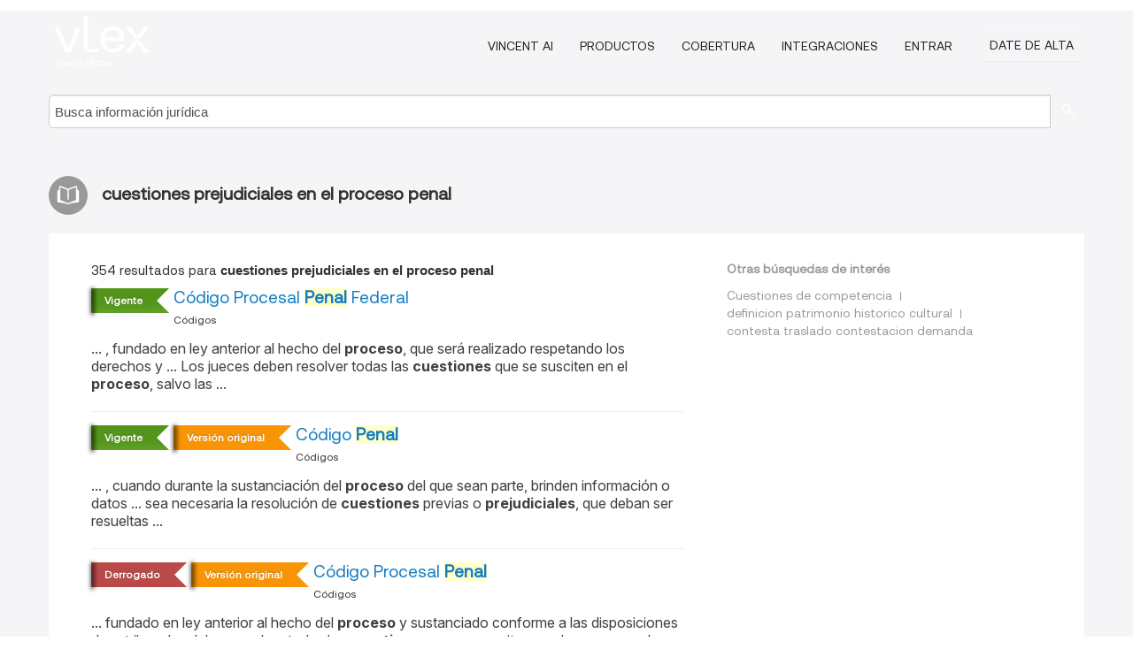

--- FILE ---
content_type: text/html; charset=utf-8
request_url: https://ar.vlex.com/tags/cuestiones-prejudiciales-en-el-proceso-penal-2429802
body_size: 11204
content:
<!DOCTYPE html>
<html lang="ES">
    <head>
        
        <link rel="preload" href="/stylesheets/font/vLex.woff" as="font" type="font/woff" crossorigin>
        
        <!-- Google Tag Manager -->
        <script>(function(w,d,s,l,i){w[l]=w[l]||[];w[l].push({'gtm.start':
        new Date().getTime(),event:'gtm.js'});var f=d.getElementsByTagName(s)[0],
        j=d.createElement(s),dl=l!='dataLayer'?'&l='+l:'';j.defer=true;j.src=
        'https://www.googletagmanager.com/gtm.js?id='+i+dl;f.parentNode.insertBefore(j,f);
        })(window,document,'script','dataLayer','GTM-PJMJX5');</script>
        <!-- End Google Tag Manager -->
        
        <link rel="icon" media="(prefers-color-scheme: light)" href="/facade-img/favicon-light.svg?t=1763021373405" />
        <link rel="icon" media="(prefers-color-scheme: dark)" href="/facade-img/favicon-dark.svg?t=1763021373405" />
        <!--[if lte IE 9]>
                <script src="/js/polyfill.js?t=1763021373405"></script>
        <![endif]-->
        <script>
            // Object.assign polyfill for IE11
            if (typeof Object.assign != 'function') {
                // Must be writable: true, enumerable: false, configurable: true
                Object.defineProperty(Object, "assign", {
                    value: function assign(target, varArgs) { // .length of function is 2
                        'use strict';
                        if (target == null) { // TypeError if undefined or null
                            throw new TypeError('Cannot convert undefined or null to object');
                        }

                        var to = Object(target);
                
                        for (var index = 1; index < arguments.length; index++) {
                            var nextSource = arguments[index];
                    
                            if (nextSource != null) { // Skip over if undefined or null
                                for (var nextKey in nextSource) {
                                    // Avoid bugs when hasOwnProperty is shadowed
                                    if (Object.prototype.hasOwnProperty.call(nextSource, nextKey)) {
                                        to[nextKey] = nextSource[nextKey];
                                    }
                                }
                            }
                        }
                        return to;
                    },
                    writable: true,
                    configurable: true
                });
            }
        </script>

        <meta http-equiv="Content-Type" content="text/html; charset=UTF-8">
        <meta charset="utf-8">


        
        <meta property="og:site_name" content="vLex"/>
                <meta property="og:url" content="https://ar.vlex.com/tags/cuestiones-prejudiciales-en-el-proceso-penal-2429802"/>
        
        <meta property="og:type" content="article"/>
        
            <meta property="og:title" content="cuestiones prejudiciales en el proceso penal"/>
        
            <meta property="og:image" content="http://ar.vlex.com/facade-img/meta-og.png" />
        
        
            <meta name="twitter:image" content="http://ar.vlex.com/facade-img/meta-og.png" />

        <meta content="Law" name="classification">



        <title>cuestiones prejudiciales en el proceso penal
        </title>

        <meta name="viewport" content="width=device-width, initial-scale=1.0">
            <meta name="description" content="Código Procesal Penal Federal - Código Penal - Código Procesal Penal - Ley 19.945. Código Electoral Nacional. - Ley 17.418 sobre S - Id. vLex: VLEX-2429802">
            <meta content="es" http-equiv="content-language">


            <meta name="robots" content="index,follow" />
            <meta name="googlebot" content="index,follow" />
        <meta name="title" content="cuestiones prejudiciales en el proceso penal - vLex" />
                <link rel="canonical" href="https://ar.vlex.com/tags/cuestiones-prejudiciales-en-el-proceso-penal-2429802"/>

            <link rel="next" href="http://ar.vlex.com/tags/cuestiones-prejudiciales-en-el-proceso-penal-2429802/page/2" />
        

        <script async src="https://www.googletagmanager.com/gtag/js?id=GA_MEASUREMENT_ID"></script>
        <script>
            window.dataLayer = window.dataLayer || [];
            function gtag() { dataLayer.push(arguments); }
            gtag('js', new Date());
        
            // Provide the IDs of the GA4 properties you want to track.
                gtag('config', 'G-SC31NQTY4N', { cookieDomain: 'none', name: 'AR'});
        
        
                
        
        
            var sendNoBounceEvent = function(time) {
            setTimeout(function() {
                gtag('event', 'Over ' + time + ' seconds', {
                'event_category': 'NoBounce'
                });
            }, time * 1000);
            };
        
            sendNoBounceEvent(30);
            sendNoBounceEvent(60);
            sendNoBounceEvent(120);
            sendNoBounceEvent(180);
        
            function gaAll() {
                var args = arguments;
                gtag('get', 'conversion_linker', function(result) {
                    var trackers = result.creationData;
                    for (var i = 0; i < trackers.length; i++) {
                    var cloned_args = Array.prototype.slice.call(args, 0);
                    cloned_args[0] = trackers[i].name + "." + args[0];
                    gtag.apply(this, cloned_args);
                    }
                });
            }
        </script>
        	<link href="/stylesheets/facade-min.css?t=1763021373405" rel="stylesheet">
        

        <!--[if lt IE 9]>
            <script src="/js/html5.js?t=1763021373405"></script>
            <script src="/js/ie8.js?t=1763021373405"></script>
            <link href="/stylesheets/ie8css/css.css?t=1763021373405" rel="stylesheet">
            <link href="/stylesheets/ie8css/vlex.css?t=1763021373405" rel="stylesheet">
        <![endif]-->

        <!--[if lte IE 9]>
            <script src="/js/placeholder_ie.js?t=1763021373405"></script>
        <![endif]-->

        <!-- ClickTale Top part -->
        <script type="text/javascript">
            var WRInitTime=(new Date()).getTime();
        </script>
        <!-- ClickTale end of Top part -->
        
    </head>

    <body class="page page-index   "  data-webapp-path='#/AR/search-more/jurisdiction:AR/cuestiones+prejudiciales+en+el+proceso+penal/seo-tags'  data-country="AR" >

        <!-- Google Tag Manager (noscript) -->
        <noscript><iframe src="https://www.googletagmanager.com/ns.html?id=GTM-PJMJX5"
        height="0" width="0" style="display:none;visibility:hidden"></iframe></noscript>
        <!-- End Google Tag Manager (noscript) -->

        <div class="hide
            
            
            
            "
            id="page_attr" 
             data-webapp-path='#/AR/search-more/jurisdiction:AR/cuestiones+prejudiciales+en+el+proceso+penal/seo-tags' 
             data-country="AR"
             
            data-locale='es'>
        </div>


            <div id="navigation" class="wrapper ">
              <div class="navbar  navbar-static-top">
                <!--Header & Branding region-->
                <div class="header">
                  <div class="header-inner container">
                    <div class="row-fluid header-nav-container">
                      <div class="span3 to-home">
                        <a href="/">
                          <!--branding/logo-->
                          <span class="brand-logo" title="Home" style="display: flex; align-items: center; margin-bottom: 5px;">
                            <img src="/facade-img/vLex-logo.svg?t=1763021373405" title="vLex Argentina" alt="vLex Argentina" />
                            
                          </span>
                        </a>
                      </div>
                      <div class="span9 form-holder">
                        <div>
                          <div class="menu-toggle" onclick="$('.nav-menu').toggleClass('nav-menu--open', 500); $(this).toggleClass('open');">
                            <div class="hamburger"></div>
                          </div>
                          <ul class="nav-menu">
                              <li><a href="//latam.vlex.com/vincent-ai" rel="nofollow">VINCENT AI</a></li>
                           
            
                              <li><a href="//latam.vlex.com/plans" rel="nofollow">Productos</a></li>
                            
                              <li><a href="//ar.vlex.com" rel="nofollow">Cobertura</a></li>
            
                           
                              <li><a href="//latam.vlex.com/integrations" rel="nofollow">Integraciones</a></li>
                           
                            <li><a href="https://login.vlex.com?next_webapp_url=#/AR/search-more/jurisdiction:AR/cuestiones+prejudiciales+en+el+proceso+penal/seo-tags" rel="nofollow">Entrar</a></li>
                          
                            <li>
                              <a href="/freetrial/signup/AR?webapp_path=#/AR/search-more/jurisdiction:AR/cuestiones+prejudiciales+en+el+proceso+penal/seo-tags" class="btn signup" rel="nofollow">
                                Date de alta
                              </a>
                            </li>
                          </ul>
                          
            
                        </div>
                      </div>
                    </div>
                  </div>
                </div>
                <div class="head-container-searchbar">
                  <div class="form-inline search-form">
                    <form onsubmit="return validate_search(this);" method="get" action="/search" enctype="multipart/form-data" class="onsubmit-search">
                      <input class='placeholder search-input-subheader' type="text" name="q" id="searchinfo" placeholder="Busca información jurídica" required />
                      <button type="submit" class="btn btn-header search-button-subheader"><i class="icon-Buscador"></i></button>
                    </form>
                  </div>
                </div>
              </div>
            </div>
		<vlex-design-system>
        <div id="content" class="seoArea">
    <div class="container extended block-net">
        <div class="container">
            
                    <h1 class="title-icon small"><i class="icon-libro-2"></i><strong>cuestiones prejudiciales en el proceso penal</strong></h1>

            <div class="row">
                <div id="search_results" class="span8">
                
                    <div id="main-content" class="abovebox bg_white clearfix left-content-area">

                        <div class="row-fluid">
                                <div class="span12">
                                    <div class="header clearfix">
                                        <p class="header-caption">354 resultados para <strong>cuestiones prejudiciales en el proceso penal</strong></p>
                                    </div>
                                </div>
                        </div>

                        <ul class="search-results">
                                <li class="row-fluid">
    <span class="span12">
                <span class="vid_status badge badge-success">Vigente</span>




        </img> <a href="https://ar.vlex.com/vid/decreto-118-2019-apruebase-763527953" title="Código Procesal Penal Federal" >Código Procesal <strong>Penal</strong> Federal</a>





            <ul class="breadcrumb">
                    <li><a href="https://ar.vlex.com/source/codigos-2221" title="Códigos">Códigos </a></li>
            </ul>

                <div class="search_snippet">
                    <div> ... , fundado en ley anterior al hecho del <strong class="highlighted">proceso</strong>, que será realizado respetando los derechos y ... Los jueces deben resolver todas las <strong class="highlighted">cuestiones</strong> que se susciten en el <strong class="highlighted">proceso</strong>, salvo las ... </div>
                </div>
    

    </span>
</li>
                                <li class="row-fluid">
    <span class="span12">
                <span class="vid_status badge badge-success">Vigente</span>



            <span class="vid_status badge badge-warning">Versión original</span>

        </img> <a href="https://ar.vlex.com/vid/ley-s-534033690" title="Código Penal" >Código <strong>Penal</strong></a>





            <ul class="breadcrumb">
                    <li><a href="https://ar.vlex.com/source/codigos-2221" title="Códigos">Códigos </a></li>
            </ul>

                <div class="search_snippet">
                    <div> ... , cuando durante la sustanciación del <strong class="highlighted">proceso</strong> del que sean parte, brinden información o datos ... sea necesaria la resolución de <strong class="highlighted">cuestiones</strong> previas o <strong class="highlighted">prejudiciales</strong>, que deban ser resueltas ... </div>
                </div>
    

    </span>
</li>
                                <li class="row-fluid">
    <span class="span12">

                <span class="vid_status badge badge-important">Derrogado</span>


            <span class="vid_status badge badge-warning">Versión original</span>

        </img> <a href="https://ar.vlex.com/vid/codigo-procesal-penal-libro-540924594" title="Código Procesal Penal" >Código Procesal <strong>Penal</strong></a>





            <ul class="breadcrumb">
                    <li><a href="https://ar.vlex.com/source/codigos-2221" title="Códigos">Códigos </a></li>
            </ul>

                <div class="search_snippet">
                    <div> ... fundado en ley anterior al hecho del <strong class="highlighted">proceso</strong> y sustanciado conforme a las disposiciones de ... tribunales deben resolver todas las <strong class="highlighted">cuestiones</strong> que se susciten en el <strong class="highlighted">proceso</strong>, salvo las iales ... <strong class="highlighted">Cuestiones</strong> <strong class="highlighted">prejudiciales</strong> ... ARTÍCULO 10 ... Cuando la ... </div>
                </div>
    

    </span>
</li>
                                <li class="row-fluid">
    <span class="span12">
                <span class="vid_status badge badge-success">Vigente</span>



            <span class="vid_status badge badge-warning">Versión original</span>

        </img> <a href="https://ar.vlex.com/vid/ley-t-0909-534033994" title="Ley 19.945. Código Electoral Nacional." >Ley 19.945. Código Electoral Nacional.</a>





            <ul class="breadcrumb">
                    <li><a href="https://ar.vlex.com/source/codigos-2221" title="Códigos">Códigos </a></li>
            </ul>

                <div class="search_snippet">
                    <div> ... i) Los declarados rebeldes en causa <strong class="highlighted">penal</strong>, hasta que cese la rebeldía o se opere la ... y supervisarán e inspeccionarán todo el <strong class="highlighted">proceso</strong> de impresión ... #Artículo sustituido por ... ámara Nacional Electoral, en todas las <strong class="highlighted">cuestiones</strong> relacionadas con: ... a) La aplicación de ... ón <strong class="highlighted">penal</strong> dependiese de <strong class="highlighted">cuestiones</strong> <strong class="highlighted">prejudiciales</strong> de competencia electoral ... Las <strong class="highlighted">cuestiones</strong> ... </div>
                </div>
    

    </span>
</li>
                                <li class="row-fluid">
    <span class="span12">
                <span class="vid_status badge badge-success">Vigente</span>




        </img> <a href="https://ar.vlex.com/vid/ley-17-418-seguros-467498" title="Ley 17.418 sobre Seguros" >Ley 17.418 sobre Seguros</a>





            <ul class="breadcrumb">
                    <li><a href="https://ar.vlex.com/source/codigos-2221" title="Códigos">Códigos </a></li>
            </ul>

                <div class="search_snippet">
                    <div> ... ón de las disposiciones legales sobre <strong class="highlighted">cuestiones</strong> <strong class="highlighted">prejudiciales</strong> ... El asegurador puede ... Costas: causa civil. Costas: causa <strong class="highlighted">penal</strong> ... ARTÍCULO 110 ... La garantía ... El pago de las costas de la defensa en el <strong class="highlighted">proceso</strong> <strong class="highlighted">penal</strong> cuando el asegurador asuma esa defensa ... </div>
                </div>
    

    </span>
</li>
                                <li class="row-fluid">
    <span class="span12">


        </img> <a href="https://ar.vlex.com/vid/ley-10543-1-seccion-735504489" title="Ley: 10543 1º Sección: Legislación – Normativas" >Ley: 10543 1º Sección: Legislación – Normativas</a>





            <ul class="breadcrumb">
                    <li><a href="https://ar.vlex.com/source/boletin-oficial-provincia-cordoba-2139" title="Boletin Oficial de la Provincia de Córdoba">Boletin Oficial de la Provincia de Córdoba </a></li>
            </ul>

                <div class="search_snippet">
                    <div> ... Carácter del <strong class="highlighted">proceso</strong>. Artículo 2º.- El <strong class="highlighted">proceso</strong> de mediación, salvo ... - rella están facultados a derivar el caso <strong class="highlighted">penal</strong> a mediación. P ueden hacerlo cuando estimen ... , adopción, con excepción de las <strong class="highlighted">cuestiones</strong> mencionadas en el artículo 56 inciso 1) de la ... la realización de media- ciones <strong class="highlighted">prejudiciales</strong> y extrajudiciales. P or vía reglamentaria debe ... </div>
                </div>
    

    </span>
</li>
                                <li class="row-fluid">
    <span class="span12">


        </img> <a href="https://ar.vlex.com/vid/estafa-falsificacion-documento-privado-31725592" title="Sentencia nº DJBA 154, 243 de Suprema Corte de Justicia de la Provincia de Buenos Aires, 17 de Febrero de 1998, expediente P 47437" >Sentencia nº DJBA 154, 243 de Suprema Corte de Justicia de la Provincia de Buenos Aires, 17 de Febrero de 1998, expediente P 47437</a>






            <p>... al planteo sobre "prejudicialidad" traído.

<strong>Penal</strong> - RIL - Impugnación errónea - Es infundado el agravio por el que se denuncia la violación del art. 1104 del Código Civil si la decisión recaída en el <strong>proceso</strong> civil no es una de las <strong>cuestiones prejudiciales</strong> allí mencionadas.
CCI Art. 1104

<strong>Penal</strong> - Prueba de peritos - Apreciación - Media violación del art. 255 del Código de Procedimiento <strong>Penal</strong> si la sentenciante incorporó un elemento que...</p>
    

    </span>
</li>
                                <li class="row-fluid">
    <span class="span12">

                <span class="vid_status badge badge-important">Derrogado</span>


            <span class="vid_status badge badge-warning">Versión original</span>

        </img> <a href="https://ar.vlex.com/vid/ley-0026-534021526" title="Código Civil - Ley 340" >Código Civil - Ley 340</a>





            <ul class="breadcrumb">
                    <li><a href="https://ar.vlex.com/source/codigos-2221" title="Códigos">Códigos </a></li>
            </ul>

                <div class="search_snippet">
                    <div> ... <strong class="highlighted">cuestiones</strong> reservadas para después del nacimiento ... de su trabajo y estar en juicio civil o <strong class="highlighted">penal</strong> por acciones vinculadas a ello ... sin sentencia que lo anule, dictada en <strong class="highlighted">proceso</strong> promovido por parte legitimada para hacerlo ... <strong class="highlighted">prejudiciales</strong> cuya decisión compete exclusivamente al juicio ... </div>
                </div>
    

    </span>
</li>
                                <li class="row-fluid">
    <span class="span12">


        </img> <a href="https://ar.vlex.com/vid/principal-tribunal-oral-to01-829362129" title="Principal en Tribunal Oral TO01 - QUERELLANTE: MARTINEZ, RICARDO GASTON Y OTRO s/QUERELLA" >Principal en Tribunal Oral TO01 - QUERELLANTE: MARTINEZ, RICARDO GASTON Y OTRO s/QUERELLA</a>






                <div class="search_snippet">
                    <div> ... ón llevada cabo ante la justicia <strong class="highlighted">penal</strong>, contravencional y de faltas, surge que dichas ... dicha filmación y fue desvinculado del <strong class="highlighted">proceso</strong> ... Cabe analizar en primer término si es ... los obstáculos constitucionales o las <strong class="highlighted">cuestiones</strong> <strong class="highlighted">prejudiciales</strong>. Daniel R. Pastor señala que “el ... </div>
                </div>
    

    </span>
</li>
                                <li class="row-fluid">
    <span class="span12">


        </img> <a href="https://ar.vlex.com/vid/sentencia-n-105-camara-1048641309" title="Sentencia nº 105 de Cámara de Apelación en lo Civil, Comercial y Laboral (Sala II), 15-05-2024" >Sentencia nº 105 de Cámara de Apelación en lo Civil, Comercial y Laboral (Sala II), 15-05-2024</a>






                <div class="search_snippet">
                    <div> ... Tesauro > HECHO <strong class="highlighted">PENAL</strong> ... Tesauro > COSTAS ... Tesauro > <strong class="highlighted">CUESTIONES</strong> JUDICIALES ... Tesauro > <strong class="highlighted">PROCESO</strong> <strong class="highlighted">PENAL</strong> ... Tesauro > SOBRESEIMIENTO ... PROCESAL - ... </div>
                </div>
    

    </span>
</li>
                                <li class="row-fluid">
    <span class="span12">


        </img> <a href="https://ar.vlex.com/vid/sentencia-n-105-camara-1051214664" title="Sentencia nº 105 de Cámara de Apelación en lo Civil, Comercial y Laboral (Sala II), 15-05-2024" >Sentencia nº 105 de Cámara de Apelación en lo Civil, Comercial y Laboral (Sala II), 15-05-2024</a>






                <div class="search_snippet">
                    <div> ... Tesauro > HECHO <strong class="highlighted">PENAL</strong> ... Tesauro > COSTAS ... Tesauro > <strong class="highlighted">CUESTIONES</strong> JUDICIALES ... Tesauro > <strong class="highlighted">PROCESO</strong> <strong class="highlighted">PENAL</strong> ... Tesauro > SOBRESEIMIENTO ... PROCESAL - ... </div>
                </div>
    

    </span>
</li>
                                <li class="row-fluid">
    <span class="span12">


        </img> <a href="https://ar.vlex.com/vid/sentencia-corte-suprema-justicia-1085697425" title="Sentencia de Corte Suprema de Justicia (Argentina), 01 de Julio de 2025, CAF 082619/2015/CS001" >Sentencia de Corte Suprema de Justicia (Argentina), 01 de Julio de 2025, CAF 082619/2015/CS001</a>






            <p>... imperioso tener en cuenta lo resuelto en sede <strong>penal</strong> que sobreseyó al actor por la presunta comisión del delito de evasión tributaria simple en los términos del art. 1 de la ley 24.769 por encontrarse la renta exenta o no sujeta al pago del impuesto a las ganancias.-Del dictamen de la Procuración General al que la Corte remite-</p>
    

    </span>
</li>
                                <li class="row-fluid">
    <span class="span12">


        </img> <a href="https://ar.vlex.com/vid/principal-tribunal-oral-to01-829357393" title="Principal en Tribunal Oral TO01 - PROCESADO: BERAJA RUBEN EZRA Y OTROS s/DEFRAUDACION CONTRA LA ADMINISTRACION PUBLICA, DEFRAUDACION POR ADMINISTRACION FRAUDULENTA y ASOCIACION ILICITA QUERELLANTE: BANCO CENTRAL DE LA REPUBLICA ARGETINA Y OTROS" >Principal en Tribunal Oral TO01 - PROCESADO: BERAJA RUBEN EZRA Y OTROS s/DEFRAUDACION CONTRA LA ADMINISTRACION PUBLICA, DEFRAUDACION POR ADMINISTRACION FRAUDULENTA y ASOCIACION ILICITA QUERELLANTE: BANCO CENTRAL DE LA REPUBLICA ARGETINA Y OTROS</a>






                <div class="search_snippet">
                    <div> ... 7°, y 210, segundo párrafo, del Código <strong class="highlighted">Penal</strong>) ... Por su parte, le endilgó a Salomón Carlos ... que como consecuencia del devenir de este <strong class="highlighted">proceso</strong>, en una ulterior etapa, se afinque la ... nuevamente sus dichos, reeditó las <strong class="highlighted">cuestiones</strong> invocadas en sus declaraciones anteriores, ... las aludidas <strong class="highlighted">cuestiones</strong> (previas o <strong class="highlighted">prejudiciales</strong>) son aquellas “cuya decisión concreta depende ... </div>
                </div>
    

    </span>
</li>
                                <li class="row-fluid">
    <span class="span12">


        </img> <a href="https://ar.vlex.com/vid/453886910" title="Sentencia de Tribunal Superior de Justicia de la Provincia de Córdoba - Sentencia nº 178 de Sala Penal, 28 de Junio de 2013" >Sentencia de Tribunal Superior de Justicia de la Provincia de Córdoba - Sentencia nº 178 de Sala <strong>Penal</strong>, 28 de Junio de 2013</a>






            <p>RECURSO DE CASACION <strong>PENAL</strong> - PRESCRIPCION DE LA ACCION <strong>PENAL</strong> - SUSPENSIÓN - <strong>CUESTIONES PREJUDICIALES</strong> - CARACTERIZACIÓN - DELITOS DE ACCIÓN PRIVADA - OPORTUNIDAD PARA SU PLANTEO.</p>
    

    </span>
</li>
                                <li class="row-fluid">
    <span class="span12">


        </img> <a href="https://ar.vlex.com/vid/problema-pendiente-ineficacia-contratos-878502927" title="Un problema pendiente: la ineficacia de los contratos afectados por actos de corrupción" >Un problema pendiente: la ineficacia de los contratos afectados por actos de corrupción</a>





            <ul class="breadcrumb">
                    <li><a href="https://ar.vlex.com/source/revista-eurolatinoamericana-derecho-administrativo-35741" title="Revista Eurolatinoamericana en Derecho Administrativo">Revista Eurolatinoamericana en Derecho Administrativo </a></li>
            </ul>

            <p>... el ordenamiento español. El trabajo analiza las <strong>cuestiones</strong> suscitadas por las escasas sentencias <strong>penales</strong> que anulan estos actos y contratos, apuntando las potencialidades de la figura del decomiso regulado en el art. 127 CP.</p>
    

    </span>
</li>
                                <li class="row-fluid">
    <span class="span12">


        </img> <a href="https://ar.vlex.com/vid/ley-27-063-548119786" title="Ley 27.063" >Ley 27.063</a>





            <ul class="breadcrumb">
                    <li><a href="https://ar.vlex.com/source/bora-1675" title="Boletin Oficial de la Republica Argentina">Boletin Oficial de la Republica Argentina </a></li>
            </ul>

                <div class="search_snippet">
                    <div> ... 1° — Apruébase el Código Procesal <strong class="highlighted">Penal</strong> de la Nación que se agrega como Anexo I y que es ... , fundado en ley anterior al hecho del <strong class="highlighted">proceso</strong>, que será realizado respetando los derechos y ... Los jueces deben resolver todas las <strong class="highlighted">cuestiones</strong> que se susciten en el <strong class="highlighted">proceso</strong>, salvo las ... </div>
                </div>
    

    </span>
</li>
                                <li class="row-fluid">
    <span class="span12">


        </img> <a href="https://ar.vlex.com/vid/principal-tribunal-oral-to01-821735705" title="Principal en Tribunal Oral TO01 - IMPUTADO: MAURIELLO ALBERTO JOSE Y OTRO s/INFRACCION LEY 24.769" >Principal en Tribunal Oral TO01 - IMPUTADO: MAURIELLO ALBERTO JOSE Y OTRO s/INFRACCION LEY 24.769</a>






                <div class="search_snippet">
                    <div>Poder Judicial de la Nación «Tribunal Oral <strong class="highlighted">Penal</strong> Económico N°1» ... CPE 1026/2007/TO1 Buenos ... realiza o se concreta ese derecho en el <strong class="highlighted">proceso</strong> y si, en el caso, aquél ha sido vulnerado ... y de las partes durante el <strong class="highlighted">proceso</strong>, <strong class="highlighted">cuestiones</strong> que han de ser relacionadas con el tiempo de ... el <strong class="highlighted">proceso</strong>, con excepción de las <strong class="highlighted">prejudiciales</strong>, naturaleza que no revisten la determinación del ... </div>
                </div>
    

    </span>
</li>
                                <li class="row-fluid">
    <span class="span12">
                <span class="vid_status badge badge-success">Vigente</span>



            <span class="vid_status badge badge-warning">Versión original</span>

        </img> <a href="https://ar.vlex.com/vid/ley-adm-2356-534015162" title="LEY 25.188.  Ley de Etica de la Función Pública" >LEY 25.188.  Ley de Etica de la Función Pública</a>





            <ul class="breadcrumb">
                    <li><a href="https://ar.vlex.com/source/codigos-2221" title="Códigos">Códigos </a></li>
            </ul>

                <div class="search_snippet">
                    <div> ... bienes personales no incorporados al <strong class="highlighted">proceso</strong> económico, deberá acompañar también la ... intervención, durante su gestión, en <strong class="highlighted">cuestiones</strong> particularmente relacionadas con las personas o ... para la sustanciación del <strong class="highlighted">proceso</strong> <strong class="highlighted">penal</strong> ... ARTICULO 22 ... Dentro del plazo ... resolución de <strong class="highlighted">cuestiones</strong> previas o <strong class="highlighted">prejudiciales</strong>, que deban ser resueltas en otro juicio ... </div>
                </div>
    

    </span>
</li>
                                <li class="row-fluid">
    <span class="span12">


        </img> <a href="https://ar.vlex.com/vid/ley-12734-350958958" title="Ley 12734" >Ley 12734</a>





            <ul class="breadcrumb">
                    <li><a href="https://ar.vlex.com/source/boletin-oficial-provincia-santa-fe-argentina-6210" title="Boletín Oficial de la Provincia de Santa Fe">Boletín Oficial de la Provincia de Santa Fe </a></li>
            </ul>

                <div class="search_snippet">
                    <div> ... SANCIONA CON FUERZA ... CODIGO PROCESAL <strong class="highlighted">PENAL</strong> ... DISPOSICIONES GENERALES ... Normas ... fundado en ley anterior al hecho del <strong class="highlighted">proceso</strong> y sustanciado conforme a las reglas de éste ... Capítulo V ... <strong class="highlighted">Cuestiones</strong> previas y <strong class="highlighted">prejudiciales</strong> ... ARTÍCULO 30.- ... </div>
                </div>
    

    </span>
</li>
                                <li class="row-fluid">
    <span class="span12">


        </img> <a href="https://ar.vlex.com/vid/incidente-n-9-imputado-847243510" title="Incidente Nº 9 - IMPUTADO: A., J. C. Y OTROS s/INCIDENTE POR ART. 16 DE LA LEY PENAL TRIBUTARIA" >Incidente Nº 9 - IMPUTADO: A., J. C. Y OTROS s/INCIDENTE POR ART. 16 DE LA LEY <strong>PENAL</strong> TRIBUTARIA</a>






                <div class="search_snippet">
                    <div> ... ón de la supuesta evasión en el <strong class="highlighted">proceso</strong> <strong class="highlighted">penal</strong> posterior…” (se prescinde del destacado ... opinión en esta oportunidad sobre las <strong class="highlighted">cuestiones</strong> que deberán resolverse en otros incidentes ... el <strong class="highlighted">proceso</strong>, con excepción de las <strong class="highlighted">prejudiciales</strong>, ... naturaleza que no revisten la determinación ... </div>
                </div>
    

    </span>
</li>
                                <li class="row-fluid">
    <span class="span12">


        </img> <a href="https://ar.vlex.com/vid/astorga-carlos-eugenio-s-873845985" title="Sentencia de Suprema Corte de Justicia (Argentina),  5 de Agosto de 2021, CSJ 000413/2017/RH001" >Sentencia de Suprema Corte de Justicia (Argentina),  5 de Agosto de 2021, CSJ 000413/2017/RH001</a>






            <p>ARCHIVO DEL EXPEDIENTE - PECULADO - SENTENCIA EQUIPARABLE A DEFINITIVA - TRATADOS INTERNACIONALES - CORRUPCION - CUESTION PREJUDICIAL - SENTENCIA ARBITRARIA

Es arbitraria la sentencia que, por considerar que no se trataba de una sentencia equiparable a definitiva, no admitió el recurso contra el archivo de la actuaciones en las que se investigaba el delito de peculado pues, de ese modo omitió...</p>
                    <div class="search_snippet">
                        <div> ... Apelación y Garantías en lo <strong class="highlighted">Penal</strong> de Bahía Blanca; Sala I del Tribunal de ... el archivo de las actuaciones de este <strong class="highlighted">proceso</strong> <strong class="highlighted">penal</strong> en el que se le atribuye a Carlos Eu- ... ón y omitió dar tratamiento a las <strong class="highlighted">cuestiones</strong>" federales que ... había llevado a su consideraci\xC3" ... pendencia de <strong class="highlighted">cuestiones</strong> previas o <strong class="highlighted">prejudiciales</strong> que deban ser resueltas ... en otro ... </div>
                    </div>
    

    </span>
</li>
                                <li class="row-fluid">
    <span class="span12">


        </img> <a href="https://ar.vlex.com/vid/imputado-martinez-ricardo-ruben-929827704" title="IMPUTADO: MARTÍNEZ, RICARDO RUBÉN Y OTROS s/INFRACCION LEY 22.362 (ART.31 INC.B) QUERELLANTE: FRANCESCHINI, ANDREA" >IMPUTADO: MARTÍNEZ, RICARDO RUBÉN Y OTROS s/INFRACCION LEY 22.362 (ART.31 INC.B) QUERELLANTE: FRANCESCHINI, ANDREA</a>






                <div class="search_snippet">
                    <div> ... 45 del Código <strong class="highlighted">Penal</strong>; y arts. 306 del Código Procesal <strong class="highlighted">Penal</strong> de la ... Estafa, etc” (SAC 1031045) y en otro <strong class="highlighted">proceso</strong> radicado actualmente en el Tribunal Oral Federal ... términos se remite el Tribunal por <strong class="highlighted">cuestiones</strong> de brevedad ... V.- Sentadas y reseñadas en los ... susciten en el <strong class="highlighted">proceso</strong>, salvo las <strong class="highlighted">prejudiciales</strong>”. En tal sentido, se entiende que el órgano ... </div>
                </div>
    

    </span>
</li>
                                <li class="row-fluid">
    <span class="span12">
                <span class="vid_status badge badge-success">Vigente</span>




        </img> <a href="https://ar.vlex.com/vid/ley-27742-ley-bases-1045392701" title="Ley 27742 , Ley de bases y puntos de partida para la libertad de los argentinos" >Ley 27742 , Ley de bases y puntos de partida para la libertad de los argentinos</a>





            <ul class="breadcrumb">
                    <li><a href="https://ar.vlex.com/source/codigos-2221" title="Códigos">Códigos </a></li>
            </ul>

                <div class="search_snippet">
                    <div> ... a) Durante el <strong class="highlighted">proceso</strong> de liquidación de la empresa, sólo podrán ... por leyes especiales y en aquellas <strong class="highlighted">cuestiones</strong> que el Poder Ejecutivo excluya por estar ... realizar acuerdos transaccionales <strong class="highlighted">prejudiciales</strong>, judiciales o arbitrales, en los términos y con ... a) La extinción de la acción <strong class="highlighted">penal</strong> prevista por la ley 27.430 # y condonación de ... </div>
                </div>
    

    </span>
</li>
                                <li class="row-fluid">
    <span class="span12">


        </img> <a href="https://ar.vlex.com/vid/legajo-n-3-imputado-923386281" title="Legajo Nº 3 -  IMPUTADO: ESTETICA LASER 1 SRL Y OTRO s/LEGAJO DE APELACION" >Legajo Nº 3 -  IMPUTADO: ESTETICA LASER 1 SRL Y OTRO s/LEGAJO DE APELACION</a>






                <div class="search_snippet">
                    <div> ... 1 del Régimen <strong class="highlighted">Penal</strong> Tributario establecido por la ley 27.430, y de ... pueda demandar la sustanciación de este <strong class="highlighted">proceso</strong> ... 4°) Que, conforme surge de las constancias ... tribunales deben resolver todas las <strong class="highlighted">cuestiones</strong> que se susciten en el <strong class="highlighted">proceso</strong>, con excepción de las <strong class="highlighted">prejudiciales</strong>, ... naturaleza que no revisten la determinación ... </div>
                </div>
    

    </span>
</li>
                                <li class="row-fluid">
    <span class="span12">


        </img> <a href="https://ar.vlex.com/vid/incidente-n-5-querellante-950170435" title="Incidente Nº 5 - QUERELLANTE: AGUILERA, CARLOS CESAR NN: GIL, WALTER EZEQUIEL Y OTRO s/INCIDENTE DE REPOSICION" >Incidente Nº 5 - QUERELLANTE: AGUILERA, CARLOS CESAR NN: GIL, WALTER EZEQUIEL Y OTRO s/INCIDENTE DE REPOSICION</a>






                <div class="search_snippet">
                    <div> ... frente a lo que debe ser un <strong class="highlighted">proceso</strong> respetuoso de los Derechos Humanos ... Sostuvo ... <strong class="highlighted">penal</strong>. Entre ellos, el artículo 8.5, prescribe que: ... resolución establece, entre otras <strong class="highlighted">cuestiones</strong>, que “imponer como imperativo la puesta en ... para realizar las investigaciones <strong class="highlighted">prejudiciales</strong>, por lo que mal puede establecerse en situaciones ... </div>
                </div>
    

    </span>
</li>

                        </ul>
                            <div id="paginator" class="pagination">
        <ul>
                <li class="active"><a href="https://ar.vlex.com/tags/cuestiones-prejudiciales-en-el-proceso-penal-2429802">1</a></li>
                <li ><a href="https://ar.vlex.com/tags/cuestiones-prejudiciales-en-el-proceso-penal-2429802/page/2">2</a></li>
                <li ><a href="https://ar.vlex.com/tags/cuestiones-prejudiciales-en-el-proceso-penal-2429802/page/3">3</a></li>
                <li ><a href="https://ar.vlex.com/tags/cuestiones-prejudiciales-en-el-proceso-penal-2429802/page/4">4</a></li>
                <li ><a href="https://ar.vlex.com/tags/cuestiones-prejudiciales-en-el-proceso-penal-2429802/page/5">5</a></li>
                <li ><a href="https://ar.vlex.com/tags/cuestiones-prejudiciales-en-el-proceso-penal-2429802/page/6">6</a></li>
                <li ><a href="https://ar.vlex.com/tags/cuestiones-prejudiciales-en-el-proceso-penal-2429802/page/7">7</a></li>
                <li ><a href="https://ar.vlex.com/tags/cuestiones-prejudiciales-en-el-proceso-penal-2429802/page/8">8</a></li>
                <li ><a href="https://ar.vlex.com/tags/cuestiones-prejudiciales-en-el-proceso-penal-2429802/page/9">9</a></li>
                <li ><a href="https://ar.vlex.com/tags/cuestiones-prejudiciales-en-el-proceso-penal-2429802/page/10">10</a></li>
                <li ><a href="https://ar.vlex.com/tags/cuestiones-prejudiciales-en-el-proceso-penal-2429802/page/2">&raquo;</a></li>
        </ul>
    </div>

                    </div>
                </div>
                

                <div>
                    
                    <div class="span4 sidebar hidden-phone">
                               
                    
                    
                    
                    
                    
                    
                    
                    
                            
                    
                        <div class="banners text-center">
                        </div>
                    </div>                </div>

                <div class="bottom_ad">
                </div>
                <div class="related-links bg_white">
                    <p class="ta5-grey">Otras búsquedas de interés</p>
                    <ul class="inline">
                            <li><a href='https://ar.vlex.com/tags/cuestiones-de-competencia-34602' title='Cuestiones de competencia'>Cuestiones de competencia</a></li>
                            <li><a href='https://ar.vlex.com/tags/definicion-patrimonio-historico-cultural-2431067' title='definicion patrimonio historico cultural'>definicion patrimonio historico cultural</a></li>
                            <li><a href='https://ar.vlex.com/tags/contesta-traslado-contestacion-demanda-3501402' title='contesta traslado contestacion demanda'>contesta traslado contestacion demanda</a></li>
                    </ul>
                </div>

            </div>
        </div>
    </div>
</div>

<script>
    var pageOptions = { 
      'pubId': 'pub-0637076604165705',
      'query': "cuestiones prejudiciales en el proceso penal",
      'channel': '1562987147',
      'hl': 'es',
      'domainLinkAboveDescription': true,
      'location': false,
      'plusOnes': false,
      'sellerRatings': false
    };

    var adblock1 = { 
      'container': 'ad_blk_1',
      'width': '700px',
      'lines': 2,
      'fontFamily': 'tahoma',
      'fontSizeTitle': 16,
      'colorTitleLink': '#127CC1',
      'colorText': '#999',
      'colorDomainLink': '#127CC1',
      'noTitleUnderline': true,
      'longerHeadlines': true,
      'detailedAttribution': false,
      'siteLinks': false
    };

    _googCsa('ads', pageOptions, adblock1);
</script>
		</vlex-design-system>
        
        <script type="text/javascript">
            
            function isFlashEnabled() {
                var hasFlash = false;
                try {
                    var fo = new ActiveXObject('ShockwaveFlash.ShockwaveFlash');
                    if(fo) hasFlash = true;
                }
                catch(e) {
                    if(navigator.mimeTypes ["application/x-shockwave-flash"] != undefined) hasFlash = true;
                    }
                return hasFlash;
            }


        </script>

        <script>
            // ConsoleDummy polyfill - so console stataments do not crash IE
            // https://github.com/andyet/ConsoleDummy.js/blob/master/ConsoleDummy.js
            (function(e){function t(){}for(var n="assert,count,debug,dir,dirxml,error,exception,group,groupCollapsed,groupEnd,info,log,markTimeline,profile,profileEnd,time,timeEnd,trace,warn".split(","),r;r=n.pop();){e[r]=e[r]||t}})(window.console=window.console||{})
        </script>

        <script src="https://code.jquery.com/jquery-3.5.1.min.js" integrity="sha384-ZvpUoO/+PpLXR1lu4jmpXWu80pZlYUAfxl5NsBMWOEPSjUn/6Z/hRTt8+pR6L4N2" crossorigin="anonymous"></script>
        
        	<link rel="preload" href="/js/facade-min.js?t=1763021373405" as="script">
        	<!-- fallback for IE (does not support preload) -->
        	<script src="/js/facade-min.js?t=1763021373405"></script>

        <script>
            //Reduce font for too long titles
            if ($("h1").text().length > 150) {
                $("h1").css({"font-size": "19px", 'line-height': '1.3em'})
            }

        </script>

            <footer id="footer" class="container extended">
              <div class="container">
                <div class="row-fluid topfooter">
                  <div class="span2">
                      <img src="/facade-img/vLex-logo.svg?t=1763021373405" title="vLex" alt="vLex" />
                  </div>
                  <div class="span5">
                      <div class="block">
                      </div>
                  </div>
                  <div class="span5">
                    <div class="block row-fluid">
                      <div class="span7 tel">
                            <p><i class="icon-Movil"></i>+1 (305) 890 29 82</p>
                      </div>
                          <div class="social-media pull-right hidden-phone">
                              <a aria-label="twitter" href="https://twitter.com/vlex_latam" target="_blank"><i class="icon-twitter"></i></a>
            
                              <a aria-label="facebook" href="https://www.facebook.com/pages/VLex-latam/167990943225772" target="_blank"><i class="icon-facebook"></i></a>
            
            
            
                          </div>
                    </div>
                  </div>
                </div>
                  <div class="footer-menu clearfix row-fluid hidden-phone">
                      <ul class="span3">
                            <li><a href="" aria-label="Legislación" title="Legislación">Legislación</a></li>
                            <li><a href="https://ar.vlex.com/libraries/926" aria-label="Proyectos Normativos" title="Proyectos Normativos">Proyectos Normativos</a></li>
                            <li><a href="https://ar.vlex.com/libraries/976" aria-label="Videos" title="Videos">Videos</a></li>
                      </ul>
                      <ul class="span3">
                            <li><a href="https://ar.vlex.com/libraries/jurisprudencia-argentina-26" aria-label="Jurisprudencia" title="Jurisprudencia">Jurisprudencia</a></li>
                            <li><a href="https://ar.vlex.com/libraries/convenios-colectivos-432" aria-label="Convenios Colectivos" title="Convenios Colectivos">Convenios Colectivos</a></li>
                            <li><a href="https://ar.vlex.com/tags" aria-label="Tags" title="Tags">Tags</a></li>
                      </ul>
                      <ul class="span3">
                            <li><a href="https://ar.vlex.com/libraries/doctrina-juridica-argentina-36" aria-label="Libros y Revistas" title="Libros y Revistas">Libros y Revistas</a></li>
                            <li><a href="https://ar.vlex.com/libraries/911" aria-label="Normativa" title="Normativa">Normativa</a></li>
                            <li><a href="https://ar.vlex.com/all_sources" aria-label="Índice de fuentes" title="Índice de fuentes">Índice de fuentes</a></li>
                      </ul>
                      <ul class="span3">
                            <li><a href="https://ar.vlex.com/libraries/contratos-161" aria-label="Contratos" title="Contratos">Contratos</a></li>
                            <li><a href="" aria-label="Boletines Oficiales" title="Boletines Oficiales">Boletines Oficiales</a></li>
                      </ul>
                        <div class="subfooter">
                          <ul class="inline" style="
                              width: 90%;
                              padding-top: 18px;
                              font-weight: bold;
                          ">
                              <li><a href="http://promos.vlex.com/vlexmobile" target="_blank">Descubre vLex Mobile</a></li>
                          </ul>
                        </div>
                  </div>
            
                <div class="subfooter">
                    <ul class="inline">
                        <li><a rel="nofollow" href="https://latam.vlex.com/terms-of-service/" title="Condiciones de uso">Condiciones de uso</a></li>
                    </ul>
                    <p  class="inline pull-right">©2025 vLex.com Todos los derechos reservados</p>
                </div>
              </div>
            </footer>
            


        <!--Scripts -->

        <!--[if lte IE 9]>
            <script>placeholder_ie($("input.placeholder"));</script>
        <![endif]-->

        

        <!--[if lt IE 9]>
        <script src="/stylesheets/ie8css/script.js?t=1763021373405"></script>
        <![endif]-->


        <script>    
            if ($("#pdf-container").length > 0) {
            if ($(".content-content").length > 0 && $("#pdf-container").width() > $(".content-content").width()) {
                var scale = $(".content-content").width() / $("#pdf-container").width()
                $("#pdf-container").css({transform: "scale(" + scale + ")", transformOrigin: "0 0"})

                // adjusting the height after scaling it
                $("#pdf-container").parent()
                    .css("height", $("#pdf-container")[0].getBoundingClientRect().height)
                    .css("margin-bottom", "2rem");
            }
            $(".inset-ad").remove();
            }
        </script>  

    </body>
</html>
